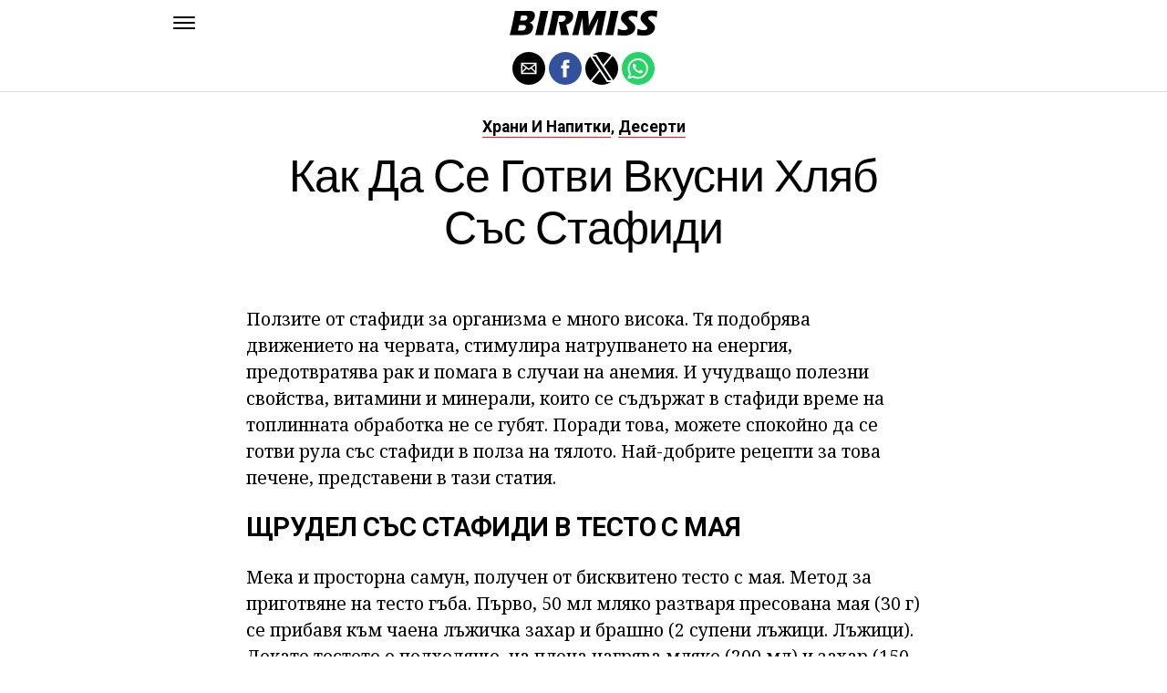

--- FILE ---
content_type: text/html; charset=UTF-8
request_url: https://bg.birmiss.com/%D0%BA%D0%B0%D0%BA-%D0%B4%D0%B0-%D1%81%D0%B5-%D0%B3%D0%BE%D1%82%D0%B2%D0%B8-%D0%B2%D0%BA%D1%83%D1%81%D0%BD%D0%B8-%D1%85%D0%BB%D1%8F%D0%B1-%D1%81%D1%8A%D1%81-%D1%81%D1%82%D0%B0%D1%84%D0%B8%D0%B4%D0%B8/
body_size: 13089
content:
<!DOCTYPE html>
<html ⚡ lang="en-US">
<head>
	<meta charset="UTF-8" >
	<meta name="viewport" id="viewport" content="width=device-width, initial-scale=1.0, maximum-scale=1.0, minimum-scale=1.0, user-scalable=no" />
	<link rel="canonical" href="https://bg.birmiss.com/%D0%BA%D0%B0%D0%BA-%D0%B4%D0%B0-%D1%81%D0%B5-%D0%B3%D0%BE%D1%82%D0%B2%D0%B8-%D0%B2%D0%BA%D1%83%D1%81%D0%BD%D0%B8-%D1%85%D0%BB%D1%8F%D0%B1-%D1%81%D1%8A%D1%81-%D1%81%D1%82%D0%B0%D1%84%D0%B8%D0%B4%D0%B8/">
	<link rel="shortcut icon" href="https://bg.birmiss.com/wp-content/themes/jawn/images/favicon.ico">
	<script async custom-element="amp-social-share" src="https://cdn.ampproject.org/v0/amp-social-share-0.1.js" ></script>
	<script async custom-element="amp-sidebar" src="https://cdn.ampproject.org/v0/amp-sidebar-0.1.js" ></script>

<link href="https://fonts.googleapis.com/css2?family=Anton&family=Noto+Serif:wght@400;700&family=Roboto:wght@400;700&family=Roboto+Condensed:wght@700&subset=arabic,latin,latin-ext,cyrillic,cyrillic-ext,greek-ext,greek,vietnamese&display=swap" rel="stylesheet">


	<title>Как да се готви вкусни хляб със стафиди</title>
	<script type='text/javascript' src="https://cdn.ampproject.org/v0.js" async></script>
	<style amp-boilerplate>body{-webkit-animation:-amp-start 8s steps(1,end) 0s 1 normal both;-moz-animation:-amp-start 8s steps(1,end) 0s 1 normal both;-ms-animation:-amp-start 8s steps(1,end) 0s 1 normal both;animation:-amp-start 8s steps(1,end) 0s 1 normal both}@-webkit-keyframes -amp-start{from{visibility:hidden}to{visibility:visible}}@-moz-keyframes -amp-start{from{visibility:hidden}to{visibility:visible}}@-ms-keyframes -amp-start{from{visibility:hidden}to{visibility:visible}}@-o-keyframes -amp-start{from{visibility:hidden}to{visibility:visible}}@keyframes -amp-start{from{visibility:hidden}to{visibility:visible}}</style>
	<noscript>
		<style amp-boilerplate>body{-webkit-animation:none;-moz-animation:none;-ms-animation:none;animation:none}</style>
	</noscript>
	<style amp-custom>
		html, body, div, span, applet, object, iframe,
		h1, h2, h3, h4, h5, h6, p, blockquote, pre,
		a, abbr, acronym, address, big, cite, code,
		del, dfn, em, img, ins, kbd, q, s, samp,
		small, strike, strong, sub, sup, tt, var,
		b, u, i, center,
		dl, dt, dd, ol, ul, li,
		fieldset, form, label, legend,
		table, caption, tbody, tfoot, thead, tr, th, td,
		article, aside, canvas, details, embed,
		figure, figcaption, footer, header, hgroup,
		menu, nav, output, ruby, section, summary,
		time, mark, audio, video {
		margin: 0;
		padding: 0;
		border: 0;
		font-size: 100%;
		vertical-align: baseline;
		}
		/* HTML5 display-role reset for older browsers */
		article, aside, details, figcaption, figure,
		footer, header, hgroup, menu, nav, section {
		display: block;
		}
		ol, ul {
		list-style: none;
		}
		blockquote, q {
		quotes: none;
		}
		blockquote:before, blockquote:after,
		q:before, q:after {
		content: '';
		content: none;
		}
		table {
		border-collapse: collapse;
		border-spacing: 0;
		}
		html {
		overflow-x: hidden;
		}
		body {
		color: #000;
		font-size: 1rem;
		-webkit-font-smoothing: antialiased;
		font-weight: 400;
		line-height: 100%;
		margin: 0px auto;
		padding: 0px;
		}
		h1, h2, h3, h4, h5, h6, h1 a, h2 a, h3 a, h4 a, h5 a, h6 a {
		-webkit-backface-visibility: hidden;
		color: #000;
		}
		img {
		max-width: 100%;
		height: auto;
		-webkit-backface-visibility: hidden;
		}
		iframe,
		embed,
		object,
		video {
		max-width: 100%;
		}
		a, a:visited {
		opacity: 1;
		text-decoration: none;
		-webkit-transition: color .25s, background .25s, opacity .25s;
		-moz-transition: color .25s, background .25s, opacity .25s;
		-ms-transition: color .25s, background .25s, opacity .25s;
		-o-transition: color .25s, background .25s, opacity .25s;
		transition: color .25s, background .25s, opacity .25s;
		}
		a:hover {
		text-decoration: none;
		}
		a:active,
		a:focus {
		outline: none;
		}
		#mvp-side-wrap a {
		color: #000;
		font-weight: 700;
		}
		#mvp-site,
		#mvp-site-wall {
		overflow: hidden;
		width: 100%;
		}
		#mvp-site-main {
		width: 100%;
		}
		#mvp-site-main {
		-webkit-backface-visibility: hidden;
		backface-visibility: hidden;
		margin-top: 0;
		z-index: 9999;
		}
		.home #mvp-site-main {
		transition: margin-top .7s;
		}
		.relative {
		position: relative;
		}
		.w100 {
		width: 100%;
		}
		.right, .alignright {
		float: right;
		}
		.alignright {
		margin: 20px 0 20px 20px;
		}
		.left, .alignleft {
		float: left;
		}
		.alignleft {
		margin: 20px 20px 20px 0;
		}
		.aligncenter {
		display: block;
		margin: 0 auto;
		}
		.mvp-mob-img {
		display: none;
		}
		#mvp-fly-wrap,
		#mvp-search-wrap {
		-webkit-transition: -webkit-transform 0.25s ease;
		-moz-transition: -moz-transform 0.25s ease;
		-ms-transition: -ms-transform 0.25s ease;
		-o-transition: -o-transform 0.25s ease;
		transition: transform 0.25s ease;
		}
		#mvp-main-head-wrap {
		position: fixed;
		top: 0;
		left: 0;
		width: 100%;
		z-index: 999;
		}
		#mvp-main-nav-wrap,
		#mvp-main-nav-top-wrap {
		width: 100%;
		}
		.mvp-main-box {
		margin: 0 auto;
		max-width: 900px;
		height: 100%;
		}
		h1.mvp-logo-title,
		h2.mvp-logo-title {
		display: block;
		font-size: 0px;
		}
		.mvp-nav-logo-small,
		.mvp-nav-small .mvp-nav-logo-reg {
		display: none;
		}
		.mvp-nav-small .mvp-nav-logo-small {
		display: inline;
		}
		#mvp-main-nav-bot {
		-webkit-backface-visibility: hidden;
		backface-visibility: hidden;
		width: 100%;
		height: 50px;
		z-index: 9000;
		}
		#mvp-main-nav-bot-cont {
		-webkit-backface-visibility: hidden;
		backface-visibility: hidden;
		width: 100%;
		height: 50px;
		}
		.mvp-nav-small .mvp-nav-top-wrap,
		.mvp-nav-small .mvp-nav-top-mid {
		height: 30px;
		}
		.mvp-nav-small .mvp-nav-top-mid img {
		height: 100%;
		}
		#mvp-nav-bot-wrap,
		.mvp-nav-bot-cont {
		width: 100%;
		}
		.mvp-nav-bot-right-out {
		margin-right: -50px;
		width: 100%;
		}
		.mvp-nav-bot-right-in {
		margin-right: 50px;
		}
		.mvp-nav-bot-left-out {
		float: right;
		margin-left: -50px;
		width: 100%;
		}
		.mvp-nav-bot-left-in {
		margin-left: 50px;
		}
		.mvp-nav-bot-left,
		.mvp-nav-bot-right {
		width: 50px;
		height: 50px;
		}
		.mvp-fixed-post {
		text-align: left;
		}
		.mvp-fixed-post img {
		float: left;
		margin-left: 0;
		}
		#mvp-main-nav-small,
		#mvp-nav-small-wrap,
		#mvp-main-nav-small-cont,
		.mvp-nav-small-cont {
		width: 100%;
		}
		#mvp-main-nav-small {
		-webkit-backface-visibility: hidden;
		backface-visibility: hidden;
		overflow: hidden;
		height: 50px;
		z-index: 99999;
		}
		#mvp-main-nav-small:hover {
		overflow: visible;
		}
		.mvp-nav-small-cont {
		display: grid;
		grid-column-gap: 20px;
		grid-template-columns: 24px auto;
		height: 50px;
		}
		#mvp-nav-small-left {
		margin: 18px 0;
		width: 24px;
		height: 14px;
		}
		#mvp-main-nav-small .mvp-nav-menu ul {
		text-align: left;
		}
		#mvp-main-nav-small .mvp-drop-nav-title {
		margin: 0;
		overflow: hidden;
		max-width: 680px;
		height: 0;
		}
		.mvp-nav-small-fixed .mvp-drop-nav-title {
		-webkit-backface-visibility: hidden;
		backface-visibility: hidden;
		display: inline;
		-webkit-transform: translate3d(0,-70px,0);
		-moz-transform: translate3d(0,-70px,0);
		-ms-transform: translate3d(0,-70px,0);
		-o-transform: translate3d(0,-70px,0);
		transform: translate3d(0,-70px,0);
		}
		.mvp-nav-small-post {
		margin: 10px 0;
		height: 30px;
		-webkit-transform: translate3d(0,0,0);
		-moz-transform: translate3d(0,0,0);
		-ms-transform: translate3d(0,0,0);
		-o-transform: translate3d(0,0,0);
		transform: translate3d(0,0,0);
		}
		.mvp-nav-small-mid {
		margin-right: 44px;
		text-align: center;
		}
		.mvp-nav-small-mid-right {
		max-width: 780px;
		}
		#mvp-main-nav-small .mvp-nav-menu {
		overflow: hidden;
		}
		#mvp-main-nav-small .mvp-nav-menu:hover {
		overflow: visible;
		}
		.mvp-nav-small-logo {
		display: inline-block;
		line-height: 0;
		margin: 10px 0;
		height: 30px;
		max-width: 200px;
		}
		#mvp-nav-small-right {
		margin-left: 20px;
		width: 30px;
		height: 50px;
		}
		.mvp-nav-small-post-tog {
		display: inline;
		overflow: hidden;
		height: auto;
		}
		#mvp-fly-wrap {
		position: relative;
		width: 370px;
		height: 100%;
		z-index: 999999;
		}
		.mvp-fly-but-wrap {
		cursor: pointer;
		width: 24px;
		height: 14px;
		}
		#mvp-fly-wrap .mvp-fly-but-wrap {
		margin: 15px 0;
		}
		.mvp-nav-top-left .mvp-fly-but-wrap {
		display: none;
		margin-top: -10px;
		opacity: 0;
		position: absolute;
		top: 50%;
		left: 0;
		height: 20px;
		}
		.mvp-nav-bot-left {
		margin: 15px 0;
		height: 20px;
		}
		.mvp-search-but-wrap {
		position: absolute;
		top: 60px;
		right: 80px;
		width: 60px;
		height: 60px;
		}
		.mvp-fly-but-wrap span {
		-webkit-border-radius: 2px;
		-moz-border-radius: 2px;
		-ms-border-radius: 2px;
		-o-border-radius: 2px;
		border-radius: 2px;
		display: block;
		position: absolute;
		left: 0;
		height: 2px;
		}
		.mvp-nav-top-left .mvp-fly-but-wrap {
		opacity: 1;
		}
		.mvp-fly-but-wrap span:nth-child(1) {
		top: 0;
		width: 24px;
		}
		.mvp-fly-but-wrap span:nth-child(2),
		.mvp-fly-but-wrap span:nth-child(3) {
		top: 12px;
		width: 24px;
		}
		.mvp-fly-but-wrap span:nth-child(4) {
		top: 6px;
		width: 24px;
		}
		#mvp-fly-menu-top .mvp-fly-but-wrap span:nth-child(1),
		#mvp-fly-menu-top .mvp-fly-but-wrap span:nth-child(4) {
		top: .5px;
		left: 50%;
		width: 0%;
		}
		#mvp-fly-menu-top .mvp-fly-but-wrap span:nth-child(2) {
		-webkit-transform: rotate(45deg);
		-moz-transform: rotate(45deg);
		-ms-transform: rotate(45deg);
		-o-transform: rotate(45deg);
		transform: rotate(45deg);
		width: 30px;
		}
		#mvp-fly-menu-top .mvp-fly-but-wrap span:nth-child(3) {
		-webkit-transform: rotate(-45deg);
		-moz-transform: rotate(-45deg);
		-ms-transform: rotate(-45deg);
		-o-transform: rotate(-45deg);
		transform: rotate(-45deg);
		width: 30px;
		}
		#mvp-fly-menu-top {
		width: 100%;
		height: 50px;
		}
		.mvp-fly-top-out {
		margin-right: -100px;
		left: 50px;
		width: 100%;
		}
		.mvp-fly-top-in {
		margin-right: 100px;
		}
		.mvp-fly-but-menu {
		float: right;
		position: relative;
		}
		#mvp-fly-wrap .mvp-fly-but-menu {
		margin: 15px;
		}
		#mvp-fly-menu-wrap {
		overflow: hidden;
		width: 100%;
		}
		nav.mvp-fly-nav-menu {
		margin: 0 5.40540540541% 0; /* 20px / 370px */
		overflow: hidden;
		position: absolute;
		width: 89.1891891892%; /* 330px / 370px */
		}
		nav.mvp-fly-nav-menu ul {
		float: left;
		position: relative;
		width: 100%;
		}
		nav.mvp-fly-nav-menu ul div.mvp-mega-dropdown {
		display: none;
		}
		nav.mvp-fly-nav-menu ul li {
		border-top: 1px solid rgba(255,255,255,.1);
		cursor: pointer;
		float: left;
		position: relative;
		width: 100%;
		-webkit-tap-highlight-color: rgba(0,0,0,0);
		}
		nav.mvp-fly-nav-menu ul li:first-child {
		border-top: none;
		}
		nav.mvp-fly-nav-menu ul li ul li:first-child {
		margin-top: 0;
		}
		nav.mvp-fly-nav-menu ul li a {
		color: #fff;
		display: inline-block;
		float: left;
		font-size: 20px;
		line-height: 1;
		padding: 14px 0;
		text-transform: uppercase;
		}
		nav.mvp-fly-nav-menu ul li ul.sub-menu {
		display: none;
		}
		.mvp-fly-fade {
		background: #000;
		cursor: pointer;
		opacity: 0;
		width: 100%;
		position: fixed;
		top: 0;
		left: 0;
		z-index: 99999;
		}
		.mvp-fly-fade-trans {
		opacity: .7;
		height: 100%;
		}
		.mvp-fly-shadow {
		box-shadow: 0 0 16px 0 rgba(0,0,0,0.7);
		}
		#mvp-main-body-wrap {
		background: #fff;
		padding-bottom: 60px;
		margin-top: 101px;
		width: 100%;
		}
		#mvp-home-widget-wrap,
		.mvp-widget-home {
		width: 100%;
		}
		#mvp-article-wrap,
		#mvp-article-cont {
		width: 100%;
		}
		#mvp-article-wrap {
		float: left;
		position: relative;
		}
		#mvp-post-main {
		margin: 30px 0;
		width: 100%;
		}
		.page #mvp-post-main {
		margin-bottom: 0;
		}
		#mvp-post-head {
		display: grid;
		margin: 0 auto 30px;
		max-width: 740px;
		text-align: center;
		}
		h3.mvp-post-cat {
		margin-bottom: 10px;
		text-align: center;
		width: 100%;
		}
		span.mvp-post-cat {
		color: #000;
		display: inline-block;
		font-size: 1.1rem;
		line-height: 1;
		padding: 0 0 2px;;
		text-transform: uppercase;
		}
		h1.mvp-post-title {
		color: #000;
		font-size: 3.1rem;
		letter-spacing: -.02em;
		line-height: 1.15;
		width: 100%;
		}
		#mvp-post-content h1.mvp-post-title {
		font-size: 2.9rem;
		margin-right: 0;
		width: 100%;
		}
		span.mvp-post-excerpt {
		color: #555;
		font-size: 1.2rem;
		line-height: 1.55;
		margin-top: 15px;
		width: 100%;
		}
		.mvp-author-info-wrap,
		ul.mvp-author-info-list {
		width: 100%;
		}
		.mvp-post-info-wrap {
		display: grid;
		align-items: center;
		grid-column-gap: 14px;
		grid-template-columns: 46px auto;
		justify-content: center;
		margin: 20px 0 0;
		width: 100%;
		}
		.mvp-post-info-wrap2 {
		justify-content: start;
		margin: 0;
		}
		.mvp-author-thumb {
		border: 3px solid #eee;
		-webkit-border-radius: 50%;
		-moz-border-radius: 50%;
		-ms-border-radius: 50%;
		-o-border-radius: 50%;
		border-radius: 50%;
		overflow: hidden;
		width: 46px;
		height: 46px;
		}
		.mvp-author-info-wrap,
		.mvp-author-name-wrap,
		.mvp-author-name-wrap p,
		.mvp-author-name,
		.mvp-post-date-wrap,
		.mvp-post-date-wrap p {
		display: inline-block;
		float: left;
		}
		.mvp-author-info-wrap {
		color: #555;
		font-size: 1rem;
		line-height: 1;
		}
		.mvp-author-name-wrap,
		.mvp-author-name-wrap p,
		.mvp-post-date-wrap p {
		margin: 0 5px 0 0;
		}
		.mvp-author-name-wrap a {
		color: #000;
		font-weight: 700;
		}
		#mvp-post-content {
		width: 100%;
		}
		#mvp-post-feat-img {
		line-height: 0;
		text-align: center;
		width: 100%;
		}
		.mvp-post-feat-text-main {
		margin: 0 auto;
		max-width: 1200px;
		}
		.mvp-post-feat-text {
		width: 37%;
		}
		.mvp-post-feat-text span.mvp-post-excerpt {
		color: #fff;
		font-size: 1.1rem;
		margin-top: 10px;
		}
		.mvp-post-img-hide {
		display: none;
		}
		span.mvp-post-img-cap {
		background: #fff;
		color: #888;
		float: right;
		font-size: .85rem;
		line-height: 1;
		padding: 8px 20px 0;
		text-align: right;
		width: calc(100% - 40px);
		}
		#mvp-content-wrap,
		#mvp-content-body,
		#mvp-content-main,
		#mvp-content-body-top,
		.mvp-post-add-body {
		width: 100%;
		}
		#mvp-content-wrap {
		margin: 30px 0;
		}
		#mvp-content-main {
		line-height: 1.55;
		}
		#mvp-content-main p {
		color: #000;
		display: block;
		font-size: 1.2rem;
		line-height: 1.55;
		margin: 0 auto 20px;
		max-width: 740px;
		}
		#mvp-content-main p a {
		color: #000;
		}
		#mvp-content-bot {
		float: left;
		margin: 20px 0 0;
		width: 100%;
		}
		.mvp-post-bot-wrap {
		width: 100%;
		}
		.mvp-post-bot {
		margin: 0 auto;
		max-width: 740px;
		}
		.mvp-post-tags {
		color: #999;
		float: left;
		font-size: 1.1rem;
		line-height: 1;
		width: 100%;
		}
		.mvp-post-tags a,
		.mvp-post-tags a:visited {
		color: #999;
		display: inline-block;
		margin: 0 0 5px;
		position: relative;
		}
		.mvp-post-tags a:hover {
		color: #333;
		}
		.mvp-post-tags-header {
		color: #333;
		float: left;
		font-weight: 700;
		margin-right: 5px;
		}
		#mvp-comments-button {
		margin-top: 60px;
		text-align: center;
		width: 100%;
		}
		.mvp-disqus-comm-wrap {
		display: none;
		float: left;
		width: 100%;
		}
		#mvp-comments-button a,
		#mvp-comments-button span.mvp-comment-but-text {
		background: #000;
		color: #fff;
		cursor: pointer;
		display: inline-block;
		font-size: 14px;
		line-height: 100%;
		padding: 15px 0;
		width: 100%;
		}
		#mvp-comments-button span.mvp-comment-but-text i {
		margin: 0 5px 0 0;
		}
		#mvp-comments-button span.mvp-comment-but-text:hover {
		background: #222;
		}
		.posts-nav-link {
		display: none;
		}
		h4.mvp-post-header {
		float: left;
		margin: 0 0 15px;
		position: relative;
		width: 100%;
		}
		span.mvp-post-header {
		color: #222;
		display: inline-block;
		font-size: 1.2rem;
		line-height: 1;
		position: relative;
		z-index: 1;
		}
		#mvp-post-more-wrap,
		ul.mvp-post-more-list {
		width: 100%;
		}
		ul.mvp-post-more-list {
		display: grid;
		grid-template-columns: auto auto auto;
		grid-gap: 30px 20px;
		justify-content: center;
		}
		ul.mvp-post-more-list li {
		overflow: hidden;
		}
		.mvp-post-more-img {
		line-height: 0;
		margin-bottom: 10px;
		width: 100%;
		}
		.mvp-post-more-text {
		width: 100%;
		}
		.mvp-post-more-text p {
		color: #000;
		float: left;
		font-size: 1.1rem;
		font-weight: 700;
		letter-spacing: -.02em;
		line-height: 1.2;
		width: 100%;
		}
		h3.mvp-cat-bub {
		float: left;
		font-size: .7rem;
		margin: 5px 0 0;
		width: 100%;
		}
		span.mvp-cat-bub {
		color: #888;
		display: inline-block;
		font-size: .7rem;
		font-weight: 400;
		letter-spacing: .1em;
		padding: 0 0 1px;
		line-height: 1;
		text-transform: uppercase;
		}
		#mvp-soc-mob-wrap {
		background: #fff;
		border-bottom: 1px solid #ddd;
		padding: 7px 0;
		width: 100%;
		height: 36px;
		}
		amp-social-share.rounded {
		border-radius: 50%;
		background-size: 80%;
		}
		.mvp-soc-mob-cont {
		text-align: center;
		width: 100%;
		}
		#mvp-content-main ul {
		list-style: disc outside;
		margin: 10px 0;
		}
		#mvp-content-main ol {
		list-style: decimal outside;
		margin: 10px 0;
		}
		#mvp-content-main ul li,
		#mvp-content-main ol li {
		font-size: 1.125rem;
		line-height: 1.55;
		margin-left: 50px;
		}
		#mvp-content-main h1,
		#mvp-content-main h2,
		#mvp-content-main h3,
		#mvp-content-main h4,
		#mvp-content-main h5,
		#mvp-content-main h6 {
		font-weight: 700;
		letter-spacing: -.02em;
		line-height: 1.4;
		margin: 10px 0;
		overflow: hidden;
		text-transform: none;
		width: 100%;
		}
		#mvp-content-main h1,
		.mvp-post-add-main hi {
		font-size: 2rem;
		}
		#mvp-content-main h2,
		.mvp-post-add-main h2 {
		font-size: 1.8rem;
		}
		#mvp-content-main h3,
		.mvp-post-add-main h3 {
		font-size: 1.6rem;
		}
		#mvp-content-main h4,
		.mvp-post-add-main h4 {
		font-size: 1.4rem;
		}
		#mvp-content-main h5,
		.mvp-post-add-main h5 {
		font-size: 1.2rem;
		}
		#mvp-content-main h6,
		.mvp-post-add-main h6 {
		font-size: 1rem;
		}
		#mvp-content-main blockquote {
		float: left;
		margin: 20px;
		width: calc(40% - 40px);
		}
		#mvp-content-main blockquote p {
		color: #000;
		font-size: 2.3rem;
		line-height: 1.05;
		margin: 0;
		padding: 0;
		}
		#mvp-content-main blockquote p cite {
		color: #555;
		display: inline-block;
		font-size: 1rem;
		font-weight: 400;
		}
		#mvp-content-main dt,
		.mvp-post-add-main dt {
		font-weight: bold;
		margin: 5px 0;
		}
		#mvp-content-main dd,
		.mvp-post-add-main dd {
		line-height: 1.5;
		margin-left: 20px;
		}
		#mvp-content-main abbr,
		#mvp-content-main acronym,
		.mvp-post-add-main abbr,
		.mvp-post-add-main acronym {
		font-weight: bold;
		text-transform: uppercase;
		}
		#mvp-content-main code,
		.mvp-post-add-main code {
		font-size: 1.1rem;
		}
		#mvp-content-main sub,
		.mvp-post-add-main sub {
		font-size: smaller;
		vertical-align: sub;
		}
		#mvp-content-main sup,
		.mvp-post-add-main sup {
		font-size: smaller;
		vertical-align: super;
		}
		#mvp-content-main table,
		.mvp-post-add-main table {
		font-size: .9rem;
		width: 100%;
		}
		#mvp-content-main thead,
		.mvp-post-add-main thead {
		background: #ccc;
		}
		#mvp-content-main tbody tr,
		.mvp-post-add-main tbody tr {
		background: #eee;
		}
		#mvp-content-main tbody tr:nth-child(2n+2),
		.mvp-post-add-main tbody tr:nth-child(2n+2) {
		background: none;
		}
		#mvp-content-main td,
		#mvp-content-main th,
		.mvp-post-add-main td,
		.mvp-post-add-main th {
		padding: 5px 1.5%;
		}
		#mvp-content-main tr.odd,
		.mvp-post-add-main tr.odd {
		background: #eee;
		}
		.wp-caption,
		#mvp-content-main p.wp-caption-text,
		.gallery-caption,
		.mvp-post-add-main p.wp-caption-text {
		color: #777;
		font-size: .8rem;
		margin-top: 5px;
		margin-bottom: 30px;
		max-width: 100%;
		text-align: left;
		}
		.screen-reader-text {
		clip: rect(1px, 1px, 1px, 1px);
		position: absolute;
		height: 1px;
		width: 1px;
		overflow: hidden;
		}
		.screen-reader-text:focus {
		background-color: #f1f1f1;
		border-radius: 3px;
		box-shadow: 0 0 2px 2px rgba(0, 0, 0, 0.6);
		clip: auto;
		color: #21759b;
		display: block;
		font-size: 14px;
		font-size: 0.875rem;
		font-weight: bold;
		height: auto;
		left: 5px;
		line-height: normal;
		padding: 15px 23px 14px;
		text-decoration: none;
		top: 5px;
		width: auto;
		z-index: 100000; /* Above WP toolbar. */
		}
		#mvp-content-main ul,
		#mvp-content-main ol,
		#mvp-content-main h1,
		#mvp-content-main h2,
		#mvp-content-main h3,
		#mvp-content-main h4,
		#mvp-content-main h5,
		#mvp-content-main h6 {
		margin: 0 auto 20px;
		max-width: 740px;
		}
		.sticky {
		font-weight: 700;
		}
		.posts-nav-link {
		display: none;
		}
		.mvp-org-wrap {
		display: none;
		}
		.theiaPostSlider_nav {
		float: left;
		width: 100%;
		}
		.post-password-form label {
		font-size: 1rem;
		font-weight: 700;
		}
		.post-password-form p {
		font-size: 1rem;
		}
		.post-password-form {
		float: left;
		margin: 100px 0;
		text-align: center;
		width: 100%;
		}
		.post-password-form input {
		background: #888;
		border: none;
		color: #fff;
		cursor: pointer;
		font-size: 12px;
		font-weight: 700;
		line-height: 1;
		padding: 5px 10px;
		text-transform: uppercase;
		}
		.post-password-form label input {
		background: #fff;
		border: 1px solid #ddd;
		color: #000;
		margin: 0 10px;
		}
		h1.mvp-page-head {
		float: left;
		margin: 10px 0 30px;
		width: 100%;
		}
		span.mvp-page-head {
		color: #000;
		float: left;
		font-size: 1.6rem;
		font-weight: 700;
		letter-spacing: -.02em;
		line-height: 1;
		text-align: center;
		text-transform: uppercase;
		width: 100%;
		}
		#mvp-foot-bot,
		#mvp-foot-copy {
		width: 100%;
		}
		#mvp-foot-wrap {
		background: #111;
		width: 100%;
		}
		#mvp-foot-bot {
		background: #000;
		padding: 20px 0;
		}
		#mvp-foot-copy {
		text-align: center;
		width: 100%;
		}
		#mvp-foot-copy p {
		color: #777;
		font-size: .9rem;
		font-weight: 400;
		line-height: 1.4;
		}
		#mvp-foot-copy a:hover {
		color: #fff;
		}
		@media screen and (max-width: 940px) and (min-width: 480px) {
		.mvp-main-box {
		display: grid;
		grid-template-columns: 100%;
		padding: 0 20px;
		max-width: none;
		}
		}
		@media screen and (max-width: 767px) and (min-width: 660px) {
		h1.mvp-post-title {
		margin: 0;
		width: 100%;
		}
		ul.mvp-post-more-list {
		display: grid;
		grid-template-columns: auto auto;
		grid-gap: 30px 20px;
		justify-content: center;
		}
		#mvp-content-main blockquote {
		margin: 20px 20px 20px 0;
		width: calc(40% - 20px);
		}
		#mvp-content-main blockquote p {
		font-size: 1.9rem;
		}
		}
		@media screen and (max-width: 659px) and (min-width: 600px) {
		h1.mvp-post-title {
		font-size: 3rem;
		margin: 0;
		width: 100%;
		}
		ul.mvp-post-more-list {
		display: grid;
		grid-template-columns: auto auto;
		grid-gap: 30px 20px;
		justify-content: center;
		}
		#mvp-content-main blockquote {
		margin: 20px 20px 20px 0;
		width: calc(40% - 20px);
		}
		#mvp-content-main blockquote p {
		font-size: 1.7rem;
		}
		}
		@media screen and (max-width: 599px) and (min-width: 480px) {
		h1.mvp-post-title {
		font-size: 2.5rem;
		margin: 0;
		width: 100%;
		}
		ul.mvp-post-more-list {
		display: grid;
		grid-template-columns: auto auto;
		grid-gap: 30px 20px;
		justify-content: center;
		}
		.mvp-post-more-text p {
		font-size: 1rem;
		}
		#mvp-content-main blockquote {
		margin: 20px 20px 20px 0;
		width: calc(40% - 20px);
		}
		#mvp-content-main blockquote p {
		font-size: 1.4rem;
		}
		}
		@media screen and (max-width: 479px) {
		.mvp-main-box {
		display: grid;
		grid-template-columns: 100%;
		padding: 0 15px;
		max-width: none;
		}
		#mvp-main-body-wrap {
		margin-top: 105px;
		}
		amp-sidebar,
		#mvp-fly-wrap {
		width: 100%;
		}
		#mvp-post-head {
		margin: 0 auto 15px;
		}
		span.mvp-post-cat {
		font-size: .9rem;
		}
		h1.mvp-post-title {
		font-size: 2rem;
		margin: 0;
		width: 100%;
		}
		span.mvp-post-excerpt {
		font-size: 1rem;
		}
		.mvp-post-info-wrap {
		margin: 10px 0 0;
		}
		#mvp-content-main p,
		.mvp-post-add-main p {
		font-size: 1rem;
		}
		#mvp-content-main blockquote {
		margin: 15px 15px 15px 0;
		width: calc(40% - 15px);
		}
		#mvp-content-main blockquote p {
		font-size: 1.2rem;
		}
		ul.mvp-post-more-list {
		display: grid;
		grid-template-columns: auto;
		grid-gap: 15px 0;
		justify-content: center;
		}
		ul.mvp-post-more-list li {
		display: grid;
		grid-template-columns: 80px auto;
		grid-column-gap: 15px;
		}
		.mvp-post-more-img {
		margin: 0;
		}
		.mvp-post-more-text p {
		font-size: 1rem;
		}
		.mvp-reg-img {
		display: none;
		}
		.mvp-mob-img {
		display: block;
		}
		}
		a,
		a:visited,
		#mvp-content-main p a:hover,
		.mvp-post-add-main p a:hover {
		color: #ed1c24;
		}
		#mvp-content-main p a,
		.mvp-post-add-main p a {
		box-shadow: inset 0 -1px 0 #ed1c24;
		}
		span.mvp-post-cat {
		border-bottom: 1px solid #ed1c24;
		}
		#mvp-main-nav-small-cont,
		#mvp-fly-wrap {
		background: #ffffff;
		}
		nav.mvp-fly-nav-menu ul li a {
		color: 	#000000;
		}
		.mvp-fly-but-wrap span {
		background: #000000;
		}
		nav.mvp-fly-nav-menu ul li a:hover {
		color: #ed1c24;
		}
		.mvp-fly-but-wrap:hover span {
		background: #ed1c24;
		}
		body,
		span.mvp-post-img-cap,
		.mvp-post-tags,
		span.mvp-post-excerpt,
		span.mvp-post-img-cap,
		.wp-caption,
		#mvp-content-main p.wp-caption-text,
		.gallery-caption,
		.mvp-post-add-main p.wp-caption-text,
		span.mvp-cat-bub {
		font-family: 'Roboto', sans-serif;
		font-weight: 400;
		text-transform: None;
		}
		nav.mvp-fly-nav-menu ul li a {
		font-family: 'Roboto Condensed', sans-serif;
		font-weight: 700;
		text-transform: Uppercase;
		}
		h1.mvp-post-title,
		#mvp-content-main blockquote p {
		font-family: 'Anton', sans-serif;
		font-weight: 400;
		text-transform: Capitalize;
		}
		#mvp-content-main p,
		#mvp-content-main ul li,
		#mvp-content-main ol li {
		font-family: 'Noto Serif', serif;
		font-weight: 400;
		text-transform: None;
		}
		span.mvp-post-cat {
		font-family: 'Roboto', sans-serif;
		font-weight: 700;
		text-transform: Capitalize;
		}
		#mvp-content-main h1,
		#mvp-content-main h2,
		#mvp-content-main h3,
		#mvp-content-main h4,
		#mvp-content-main h5,
		#mvp-content-main h6,
		#mvp-comments-button a,
		#mvp-comments-button span.mvp-comment-but-text {
		font-family: 'Roboto', sans-serif;
		font-weight: 800;
		text-transform: Uppercase;
		}
		span.mvp-post-header {
		font-family: 'Roboto', sans-serif;
		font-weight: 900;
		text-transform: none;
		}
		/* Inline stylesheets */
		:root:not(#_):not(#_):not(#_):not(#_):not(#_) .amp-wp-407f84c{width:1610px}:root:not(#_):not(#_):not(#_):not(#_):not(#_) .amp-wp-82d21b4{width:410px}

		#statcounter{width:1px;height:1px;}
	</style>
	<script async custom-element="amp-ad" src="https://cdn.ampproject.org/v0/amp-ad-0.1.js"></script>

<script async src="//cmp.optad360.io/items/76827302-3844-4497-b2ff-9b108b41852c.min.js"></script>
<script async src="//get.optad360.io/sf/b0382da4-98b5-45d3-a291-5438d6192b71/plugin.min.js"></script>

</head>
<body class="post-template-default single single-post single-format-audio woocommerce-no-js">
	<amp-sidebar id="sidebar" layout="nodisplay" side="left">
		<div id="mvp-fly-wrap">
			<div id="mvp-fly-menu-top" class="left relative">
				<div class="mvp-fly-but-wrap mvp-fly-but-menu ampstart-btn caps m2" on="tap:sidebar.toggle" role="button" tabindex="0">
					<span></span>
					<span></span>
					<span></span>
					<span></span>
				</div>
				<!--mvp-fly-but-wrap-->
			</div>
			<!--mvp-fly-menu-top-->
			<div id="mvp-fly-menu-wrap">
				<nav class="mvp-fly-nav-menu left relative">
					<div class="menu-main-menu-container">
						<ul id="menu-main-menu" class="menu">

	<li class="menu-item menu-item-type-custom menu-item-object-custom">
		<a href="https://bg.birmiss.com/category/%D0%B7%D0%B4%D1%80%D0%B0%D0%B2%D0%B5/">Здраве</a>
	</li>
	<li class="menu-item menu-item-type-custom menu-item-object-custom">
		<a href="https://bg.birmiss.com/category/%D0%BD%D0%B5%D0%BF%D1%80%D0%B5%D1%82%D0%B5%D0%BD%D1%86%D0%B8%D0%BE%D0%B7%D0%BD%D0%BE%D1%81%D1%82/">Непретенциозност</a>
	</li>
	<li class="menu-item menu-item-type-custom menu-item-object-custom">
		<a href="https://bg.birmiss.com/category/%D1%85%D1%80%D0%B0%D0%BD%D0%B8-%D0%B8-%D0%BD%D0%B0%D0%BF%D0%B8%D1%82%D0%BA%D0%B8/">Храни и напитки</a>
	</li>
	<li class="menu-item menu-item-type-custom menu-item-object-custom">
		<a href="https://bg.birmiss.com/category/%D0%BE%D0%B1%D1%80%D0%B0%D0%B7%D1%83%D0%B2%D0%B0%D0%BD%D0%B5/">Образуване</a>
	</li>
	<li class="menu-item menu-item-type-custom menu-item-object-custom">
		<a href="https://bg.birmiss.com/category/%D0%B8%D0%B7%D0%BA%D1%83%D1%81%D1%82%D0%B2%D0%B0-%D0%B8-%D1%80%D0%B0%D0%B7%D0%B2%D0%BB%D0%B5%D1%87%D0%B5%D0%BD%D0%B8%D1%8F/">Изкуства и развлечения</a>
	</li>
	<li class="menu-item menu-item-type-custom menu-item-object-custom">
		<a href="https://bg.birmiss.com/category/%D0%BD%D0%BE%D0%B2%D0%B8%D0%BD%D0%B8-%D0%B8-%D0%BE%D0%B1%D1%89%D0%B5%D1%81%D1%82%D0%B2%D0%BE/">Новини и общество</a>
	</li>
	<li class="menu-item menu-item-type-custom menu-item-object-custom">
		<a href="https://bg.birmiss.com/category/%D0%BF%D1%8A%D1%82%D1%83%D0%B2%D0%B0%D0%BD%D0%B5/">Пътуване</a>
	</li>
	<li class="menu-item menu-item-type-custom menu-item-object-custom">
		<a href="https://bg.birmiss.com/category/%D0%B4%D0%BE%D0%BC-%D0%B8-%D1%81%D0%B5%D0%BC%D0%B5%D0%B9%D1%81%D1%82%D0%B2%D0%BE/">Дом и семейство</a>
	</li>
	<li class="menu-item menu-item-type-custom menu-item-object-custom">
		<a href="https://bg.birmiss.com/category/%D0%BA%D0%BE%D0%BC%D0%BF%D1%8E%D1%82%D1%80%D0%B8/">Компютри</a>
	</li>
	<li class="menu-item menu-item-type-custom menu-item-object-custom">
		<a href="https://bg.birmiss.com/category/%D0%BA%D1%80%D0%B0%D1%81%D0%BE%D1%82%D0%B0/">Красота</a>
	</li>
	<li class="menu-item menu-item-type-custom menu-item-object-custom">
		<a href="https://bg.birmiss.com/category/%D1%81%D0%BF%D0%BE%D1%80%D1%82-%D0%B8-%D1%84%D0%B8%D1%82%D0%BD%D0%B5%D1%81/">Спорт и фитнес</a>
	</li>
	<li class="menu-item menu-item-type-custom menu-item-object-custom">
		<a href="https://bg.birmiss.com/category/%D0%B1%D0%B8%D0%B7%D0%BD%D0%B5%D1%81/">Бизнес</a>
	</li>
	<li class="menu-item menu-item-type-custom menu-item-object-custom">
		<a href="https://bg.birmiss.com/category/%D0%B0%D0%B2%D1%82%D0%BE%D0%BC%D0%BE%D0%B1%D0%B8%D0%BB%D0%B8/">Автомобили</a>
	</li>
	<li class="menu-item menu-item-type-custom menu-item-object-custom">
		<a href="https://bg.birmiss.com/category/%D0%B8%D0%BD%D1%82%D0%B5%D0%BB%D0%B5%D0%BA%D1%82%D1%83%D0%B0%D0%BB%D0%BD%D0%BE%D1%82%D0%BE-%D1%80%D0%B0%D0%B7%D0%B2%D0%B8%D1%82%D0%B8%D0%B5/">Интелектуалното развитие</a>
	</li>
	<li class="menu-item menu-item-type-custom menu-item-object-custom">
		<a href="https://bg.birmiss.com/category/%D1%85%D0%BE%D0%B1%D0%B8/">Хоби</a>
	</li>
	<li class="menu-item menu-item-type-custom menu-item-object-custom">
		<a href="https://bg.birmiss.com/category/%D0%B7%D0%B0%D0%BA%D0%BE%D0%BD/">Закон</a>
	</li>
	<li class="menu-item menu-item-type-custom menu-item-object-custom">
		<a href="https://bg.birmiss.com/category/%D0%BD%D0%B0-%D1%82%D0%B5%D1%85%D0%BD%D0%BE%D0%BB%D0%BE%D0%B3%D0%B8%D0%B8%D1%82%D0%B5/">На технологиите</a>
	</li>
	<li class="menu-item menu-item-type-custom menu-item-object-custom">
		<a href="https://bg.birmiss.com/category/%D0%BC%D0%BE%D0%B4%D0%B0/">Мода</a>
	</li>
	<li class="menu-item menu-item-type-custom menu-item-object-custom">
		<a href="https://bg.birmiss.com/category/%D1%84%D0%B8%D0%BD%D0%B0%D0%BD%D1%81%D0%B8/">Финанси</a>
	</li>
	<li class="menu-item menu-item-type-custom menu-item-object-custom">
		<a href="https://bg.birmiss.com/category/%D0%BE%D1%82%D0%BD%D0%BE%D1%88%D0%B5%D0%BD%D0%B8%D1%8F/">Отношения</a>
	</li>
	<li class="menu-item menu-item-type-custom menu-item-object-custom">
		<a href="https://bg.birmiss.com/category/%D1%81%D0%B0%D0%BC%D0%BE%D1%81%D1%82%D0%BE%D1%8F%D1%82%D0%B5%D0%BB%D0%BD%D0%BE-%D0%BE%D1%82%D0%B3%D0%BB%D0%B5%D0%B6%D0%B4%D0%B0%D0%BD%D0%B5/">Самостоятелно отглеждане</a>
	</li>
	<li class="menu-item menu-item-type-custom menu-item-object-custom">
		<a href="https://bg.birmiss.com/category/%D0%B8%D0%BD%D1%82%D0%B5%D1%80%D0%BD%D0%B5%D1%82/">Интернет</a>
	</li>
						</ul>
					</div>
				</nav>
			</div>
			<!--mvp-fly-menu-wrap-->
		</div>
		<!--mvp-fly-wrap-->
	</amp-sidebar>
	<div id="mvp-site" class="left relative">
		<div id="mvp-site-wall" class="left relative">
			<div id="mvp-site-main" class="left relative">
				<header id="mvp-main-head-wrap">
					<nav id="mvp-main-nav-wrap" class="left relative">
						<div id="mvp-main-nav-small" class="left relative">
							<div id="mvp-main-nav-small-cont" class="left">
								<div class="mvp-main-box">
									<div id="mvp-nav-small-wrap">
										<div class="mvp-nav-small-cont">
											<div id="mvp-nav-small-left">
												<div class="mvp-fly-but-wrap left relative ampstart-btn caps m2" on="tap:sidebar.toggle" role="button" tabindex="0">
													<span></span><span></span><span></span><span></span>
												</div>
												<!--mvp-fly-but-wrap-->
											</div>
											<!--mvp-nav-small-left-->
											<div class="mvp-nav-small-mid">
												<div class="mvp-nav-small-logo">
													<a href="/" >
														<amp-img src="https://bg.birmiss.com/wp-content/themes/jawn/images/logo-b.png" alt="bg.birmiss.com" data-rjs="2" width="175" height="30" layout="fixed"></amp-img>
													</a>
												</div>
												<!--mvp-nav-small-logo-->
											</div>
											<!--mvp-nav-small-mid-->
										</div>
										<!--mvp-nav-small-cont-->
									</div>
									<!--mvp-nav-small-wrap-->
								</div>
								<!--mvp-main-box-->
							</div>
							<!--mvp-main-nav-small-cont-->
						</div>
						<!--mvp-main-nav-small-->
					</nav>
					<!--mvp-main-nav-wrap-->
					<div id="mvp-soc-mob-wrap" class="left relative">
						<div class="mvp-main-box">
							<div class="mvp-soc-mob-cont">
								<amp-social-share class="rounded" type="email" width="36" height="36"></amp-social-share>
								<amp-social-share class="rounded" type="facebook" width="36" height="36" data-param-app_id="1"></amp-social-share>
								<amp-social-share class="rounded" type="twitter" width="36" height="36"></amp-social-share>
								<amp-social-share class="rounded" type="whatsapp" width="36" height="36"></amp-social-share>
							</div>
							<!--mvp-soc-mob-cont-->
						</div>
						<!--mvp-main-box-->
					</div>
					<!--mvp-soc-mob-wrap-->
				</header>
				<!--mvp-main-head-wrap-->
				<div id="mvp-main-body-wrap" class="left relative">






	<article id="mvp-article-wrap">
		<div id="mvp-article-cont" class="left relative">
			<div class="mvp-main-box">
				<div id="mvp-post-main" class="left relative">
					<header id="mvp-post-head">
						<h3 class="mvp-post-cat left relative">
<a class="mvp-post-cat-link" href="https://bg.birmiss.com/category/%D1%85%D1%80%D0%B0%D0%BD%D0%B8-%D0%B8-%D0%BD%D0%B0%D0%BF%D0%B8%D1%82%D0%BA%D0%B8/"><span class="mvp-post-cat">Храни и напитки</span></a>,&nbsp;<a class="mvp-post-cat-link" href="https://bg.birmiss.com/category/%D0%B4%D0%B5%D1%81%D0%B5%D1%80%D1%82%D0%B8/"><span class="mvp-post-cat">Десерти</span></a>						</h3>
						<h1 class="mvp-post-title left entry-title">Как да се готви вкусни хляб със стафиди</h1>
					</header>
					<div id="mvp-post-content" class="left relative">

						<div id="mvp-content-wrap" class="left relative">
							<div id="mvp-content-body" class="left relative">
								<div id="mvp-content-body-top" class="left relative">
									<div id="mvp-content-main" class="left relative">
										<p> Ползите от стафиди за организма е много висока. Тя подобрява движението на червата, стимулира натрупването на енергия, предотвратява рак и помага в случаи на анемия. И учудващо полезни свойства, витамини и минерали, които се съдържат в стафиди време на топлинната обработка не се губят. Поради това, можете спокойно да се готви рула със стафиди в полза на тялото. Най-добрите рецепти за това печене, представени в тази статия. </p>


<h2> Щрудел със стафиди в тесто с мая </h2><p> Мека и просторна самун, получен от бисквитено тесто с мая. Метод за приготвяне на тесто гъба. Първо, 50 мл мляко разтваря пресована мая (30 г) се прибавя към чаена лъжичка захар и брашно (2 супени лъжици. Лъжици). Докато тестото е подходящо, на плоча нагрява мляко (200 мл) и захар (150 д) и масло (125 г). След като захарта се разтвори, се отстранява тенджерата от топлината и се оставя да се охлади. Пресятото брашно (600 г) се ковано 2 яйца, излива охладената мляко със захар и маслото и тесто. Омесва тесто, леко се придържат към ръцете. След смесване, тя отива в топлина в продължение на 1 час. Когато тестото е подходящо, се навива в леглото, поръсени с стафиди и обвивка. </p>
<p><amp-img src=https://images.birmiss.com/image/824cd7f97ee50ee2.jpg alt="щрудел със стафиди в мая" width="700" height="264" layout="intrinsic"></amp-img></p>
<p> Roll стафиди мая тесто се приготвя във фурната за около 50 минути при температура от 165 ° С При поискване, с изключение на стафидите, можете да добавите ядки или нарязани ябълки филийки. </p>
<h2> Delicious руло с ядки и стафиди в тесто с мая </h2><p> Масло ролка получава според тази рецепта, се препоръчва да представи празничната трапеза, така че е мек и ефирен. Пълнежът се използва като стафиди и лешници, но те могат да бъдат заменени, ако е необходимо орехи. </p>
<p><amp-img src=https://images.birmiss.com/image/c5ecad297eea0ee3.jpg alt="щрудел със стафиди в тесто с мая" width="680" height="567" layout="intrinsic"></amp-img></p>
<p> Щрудел с стафиди получен в съответствие със следните стъпки: </p>
<ol><li> Първият е получаване на тесто с мая. За тази мляко (200 мл) се нагрява до температура от 40 ° С, след което се добавя маята (7 г), захар (3 часа. Лъжици) и 50 г брашно. Всички съставки се смесват добре размахване, а след това тестото се изпраща на топло място за 15 минути. </li><li> По това време, 1 яйце, ванилия и обикновена захар (100 г) се смесва в купа и се разбърква. </li><li> Добавянето на сол (Уг ч. Лъжици) и 100 мл от разтопено масло. </li><li> Разглеждано отвара трябва да се добавят към останалите съставки и разбъркайте отново. </li><li> Пресейте 500г брашно и месите тестото парчета на ръка. Топлината ще бъде увеличен тесто за 1.5 часа. </li><li> Промитият и кърпата в obsushenny стафиди бренди се добавя (2 супени лъжици. Лъжици), за да придават специално вкус. </li><li> На масата изложени идва набрашнена тесто. Той натисна и леко отскача длан. След това тестото се покрива с кърпа и се оставя на масата в продължение на 40 минути. </li><li> Отново идва тестото се разточва до дебелина на слоя 7 mm и смазана от горе разтопеното масло. </li><li> На всичко отгоре на слоя положи фъстъци, малко захар, стафиди. Тестото се навива на руло, краищата podgibayutsya отдолу. </li><li> При температура 160 ° С изпечен хляб 45 минути. </li></ol><p> Нарежете и сервирайте ролки се препоръчва само след охлаждане. </p>
<h2> Рецепта Roll с ябълки и стафиди в несъвършена сладкиши </h2><p> Тя може да се използва като закупени или независимо приготвени еклери за получаване на такава ролка. Да се съхранява замразен тестото не трябва да забравяме за предварително размразяване. Щрудел със стафиди трябва да започне да се подготвят за пълнене. За тази стафиди изпръскване вряща вода оставя в топла вода в продължение на 15 минути и след това се суши върху кърпа. След това, стафиди за увеличаване обелени и нарязани ябълки (2 бр.), Сок от 1 лимон, захар (3 супени лъжици. Супени лъжици) и студено масло (2 супени лъжици. Лъжици), нарязани на малки кубчета. </p>
<p><amp-img src=https://images.birmiss.com/image/f88c84997eef0ee4.jpg alt="Руло с ядки и стафиди" width="600" height="600" layout="intrinsic"></amp-img></p>
<p> Полученият пълнеж е изложена на валцувани до 3 мм слой еклери. След това се търкаля тестото сплескани краища и zaschipyvaem podgibayutsya. Топ продукт намазва с масло и поръсена със захар и канела. Това ролки изпечен при 180 ° С в продължение на 40 минути. </p>
<h2> Roll с маково семе и стафиди от безквасен тесто </h2><p> Ако не ви харесва масло торти, търкалят се по следната рецепта Пъф тестото е точно за вас. На първо място се подготвя пълнене. За тази мак (100 г) се вари в мляко (200 мл) към гъста консистенция. След като се охлажда мак, стафиди могат да се добавят (70 д) и захар (100 г). </p>
<p><amp-img src=https://images.birmiss.com/image/bf2cfe497ee00ee1.jpg alt="щрудел със стафиди" width="616" height="462" layout="intrinsic"></amp-img></p>
<p> Щрудел със стафиди, направени от извара Пъф тесто. Първо, една купа се пресява брашното (300 г). След това се запълва с мляко и растително масло (75 мл), захар (50 г), извара (125 д) и хидратирана сода оцет (1 час. Лъжица). Тестото е меко и леко лепкаво. Това валцувани в леглото, и на върха на вече разпределени пълнене. Това ролки печени 40 минути при 175 ° С </p>
<h2> Общи съвети и съвети за готвене </h2><p> Направете продуктите си по-буйни, вкусно и ароматно, за да следвате тези указания: </p>
<ol><li> Щрудел със стафиди, на базата на тесто с мая по-леки, ако преди инсталирането на съда във фурната да се даде да престои в продължение на поне 30 минути. </li><li> Ако искате да се напълват се оказа по-ароматно, накиснете стафиди ракия или ром тесто за 1 час. </li><li> Пълнежът може да бъде добавен към стафиди орехи, лешници, ябълки, макови семена и други сушени плодове. От този вкус на печене полза. </li></ol><p> При изготвяне на ролката винаги се придържа стриктно към рецептата - и като резултат с течение на времето ще бъде в състояние да задоволи цялото семейство е много здравословна и вкусна сладкиши. </p>

									</div>
									<!--mvp-content-main-->
								</div>
								<!--mvp-content-body-top-->
							</div>
							<!--mvp-content-body-->
						</div>
						<!--mvp-content-wrap-->
					</div>
					<!--mvp-post-content-->
				</div>
				<!--mvp-post-main-->
				<div id="mvp-post-more-wrap" class="left relative">
					<h4 class="mvp-post-header">
						<span class="mvp-post-header">Similar articles</span>
					</h4>
					<ul class="mvp-post-more-list left relative">
													<li>
								<div class="mvp-post-more-img left relative">
																	</div>
								<!--mvp-post-more-img-->
								<div class="mvp-post-more-text left relative">
									<a href="https://bg.birmiss.com/%D0%BC%D0%BB%D1%8F%D0%BA%D0%BE-korzhik-%D1%80%D0%B5%D1%86%D0%B5%D0%BF%D1%82%D0%B8-%D0%B1%D0%BE%D0%BD%D0%B1%D0%BE%D0%BD%D0%B8-%D0%BE%D1%82-%D0%B4%D0%B5%D1%82%D1%81%D1%82%D0%B2%D0%BE%D1%82%D0%BE/">
										<p>Мляко Korzhik: рецепти бонбони от детството</p>
										<h3 class="mvp-cat-bub"><span class="mvp-cat-bub">Храни и напитки</span></h3>
									</a>
								</div>
								<!--mvp-post-more-text-->
							</li>
													<li>
								<div class="mvp-post-more-img left relative">
																		<a href="https://bg.birmiss.com/%D0%BA%D0%B0%D1%80%D0%B0%D0%BC%D0%B5%D0%BB%D0%B8%D0%B7%D0%B8%D1%80%D0%B0%D0%BD%D0%B8-%D0%B1%D0%B0%D0%BD%D0%B0%D0%BD%D0%B8-%D1%80%D0%B5%D1%86%D0%B5%D0%BF%D1%82%D0%B0/">
										<amp-img class="mvp-reg-img" src="https://images.birmiss.com/image/9c98df4f70540ea8-560x315.jpg" width="560" height="315" layout="responsive"></amp-img>
										<amp-img class="mvp-mob-img" src="https://images.birmiss.com/image/9c98df4f70540ea8-80x80.jpg" width="80" height="80" layout="responsive"></amp-img>
									</a>
																	</div>
								<!--mvp-post-more-img-->
								<div class="mvp-post-more-text left relative">
									<a href="https://bg.birmiss.com/%D0%BA%D0%B0%D1%80%D0%B0%D0%BC%D0%B5%D0%BB%D0%B8%D0%B7%D0%B8%D1%80%D0%B0%D0%BD%D0%B8-%D0%B1%D0%B0%D0%BD%D0%B0%D0%BD%D0%B8-%D1%80%D0%B5%D1%86%D0%B5%D0%BF%D1%82%D0%B0/">
										<p>Карамелизирани банани: рецепта</p>
										<h3 class="mvp-cat-bub"><span class="mvp-cat-bub">Храни и напитки</span></h3>
									</a>
								</div>
								<!--mvp-post-more-text-->
							</li>
													<li>
								<div class="mvp-post-more-img left relative">
																		<a href="https://bg.birmiss.com/%D0%BA%D0%B0%D0%BA-%D0%B4%D0%B0-%D1%81%D0%B5-%D0%B3%D0%BE%D1%82%D0%B2%D0%B8-%D1%86%D0%B5%D0%BB%D1%83%D0%B2%D0%BA%D0%B0-%D0%BD%D0%B0-%D0%BA%D0%BB%D0%B5%D1%87%D0%BA%D0%B0/">
										<amp-img class="mvp-reg-img" src="https://images.birmiss.com/image/329e43317eb20edb-560x315.jpg" width="560" height="315" layout="responsive"></amp-img>
										<amp-img class="mvp-mob-img" src="https://images.birmiss.com/image/329e43317eb20edb-80x80.jpg" width="80" height="80" layout="responsive"></amp-img>
									</a>
																	</div>
								<!--mvp-post-more-img-->
								<div class="mvp-post-more-text left relative">
									<a href="https://bg.birmiss.com/%D0%BA%D0%B0%D0%BA-%D0%B4%D0%B0-%D1%81%D0%B5-%D0%B3%D0%BE%D1%82%D0%B2%D0%B8-%D1%86%D0%B5%D0%BB%D1%83%D0%B2%D0%BA%D0%B0-%D0%BD%D0%B0-%D0%BA%D0%BB%D0%B5%D1%87%D0%BA%D0%B0/">
										<p>Как да се готви целувка на клечка?</p>
										<h3 class="mvp-cat-bub"><span class="mvp-cat-bub">Храни и напитки</span></h3>
									</a>
								</div>
								<!--mvp-post-more-text-->
							</li>
													<li>
								<div class="mvp-post-more-img left relative">
																		<a href="https://bg.birmiss.com/%D1%88%D0%BE%D0%BA%D0%BE%D0%BB%D0%B0%D0%B4-%D0%B1%D0%B8%D1%81%D0%BA%D0%B2%D0%B8%D1%82%D0%B8-%D0%B2-multivarka-%D1%80%D0%B5%D1%86%D0%B5%D0%BF%D1%82%D0%B0/">
										<amp-img class="mvp-reg-img" src="https://images.birmiss.com/image/cb4e3da46fbd0e98-560x315.jpg" width="560" height="315" layout="responsive"></amp-img>
										<amp-img class="mvp-mob-img" src="https://images.birmiss.com/image/cb4e3da46fbd0e98-80x80.jpg" width="80" height="80" layout="responsive"></amp-img>
									</a>
																	</div>
								<!--mvp-post-more-img-->
								<div class="mvp-post-more-text left relative">
									<a href="https://bg.birmiss.com/%D1%88%D0%BE%D0%BA%D0%BE%D0%BB%D0%B0%D0%B4-%D0%B1%D0%B8%D1%81%D0%BA%D0%B2%D0%B8%D1%82%D0%B8-%D0%B2-multivarka-%D1%80%D0%B5%D1%86%D0%B5%D0%BF%D1%82%D0%B0/">
										<p>Шоколад бисквити в multivarka: рецепта</p>
										<h3 class="mvp-cat-bub"><span class="mvp-cat-bub">Храни и напитки</span></h3>
									</a>
								</div>
								<!--mvp-post-more-text-->
							</li>
													<li>
								<div class="mvp-post-more-img left relative">
																		<a href="https://bg.birmiss.com/%D0%B1%D0%B5%D0%B7%D0%B3%D0%BB%D1%83%D1%82%D0%B5%D0%BD%D0%BE%D0%B2%D0%B8-%D0%BF%D0%B0%D0%BB%D0%B0%D1%87%D0%B8%D0%BD%D0%BA%D0%B8-%D0%BE%D1%82-%D0%BE%D1%80%D0%B8%D0%B7%D0%BE%D0%B2%D0%BE/">
										<amp-img class="mvp-reg-img" src="https://images.birmiss.com/image/0e23b4097e6d0eda-560x315.jpg" width="560" height="315" layout="responsive"></amp-img>
										<amp-img class="mvp-mob-img" src="https://images.birmiss.com/image/0e23b4097e6d0eda-80x80.jpg" width="80" height="80" layout="responsive"></amp-img>
									</a>
																	</div>
								<!--mvp-post-more-img-->
								<div class="mvp-post-more-text left relative">
									<a href="https://bg.birmiss.com/%D0%B1%D0%B5%D0%B7%D0%B3%D0%BB%D1%83%D1%82%D0%B5%D0%BD%D0%BE%D0%B2%D0%B8-%D0%BF%D0%B0%D0%BB%D0%B0%D1%87%D0%B8%D0%BD%D0%BA%D0%B8-%D0%BE%D1%82-%D0%BE%D1%80%D0%B8%D0%B7%D0%BE%D0%B2%D0%BE/">
										<p>Безглутенови палачинки от оризово брашно</p>
										<h3 class="mvp-cat-bub"><span class="mvp-cat-bub">Храни и напитки</span></h3>
									</a>
								</div>
								<!--mvp-post-more-text-->
							</li>
													<li>
								<div class="mvp-post-more-img left relative">
																		<a href="https://bg.birmiss.com/%D0%B2%D0%BA%D1%83%D1%81%D0%BD%D0%B8-%D0%B4%D0%B5%D1%81%D0%B5%D1%80%D1%82%D0%B8-%D0%B8%D0%BB%D0%B8-%D0%BA%D0%B0%D0%BA-%D0%B4%D0%B0-%D0%BD%D0%B0%D0%BF%D1%80%D0%B0%D0%B2%D0%B8%D1%82%D0%B5/">
										<amp-img class="mvp-reg-img" src="https://images.birmiss.com/image/a29df9336fb10e93-560x315.jpg" width="560" height="315" layout="responsive"></amp-img>
										<amp-img class="mvp-mob-img" src="https://images.birmiss.com/image/a29df9336fb10e93-80x80.jpg" width="80" height="80" layout="responsive"></amp-img>
									</a>
																	</div>
								<!--mvp-post-more-img-->
								<div class="mvp-post-more-text left relative">
									<a href="https://bg.birmiss.com/%D0%B2%D0%BA%D1%83%D1%81%D0%BD%D0%B8-%D0%B4%D0%B5%D1%81%D0%B5%D1%80%D1%82%D0%B8-%D0%B8%D0%BB%D0%B8-%D0%BA%D0%B0%D0%BA-%D0%B4%D0%B0-%D0%BD%D0%B0%D0%BF%D1%80%D0%B0%D0%B2%D0%B8%D1%82%D0%B5/">
										<p>Вкусни десерти или как да направите живота по-сладък</p>
										<h3 class="mvp-cat-bub"><span class="mvp-cat-bub">Храни и напитки</span></h3>
									</a>
								</div>
								<!--mvp-post-more-text-->
							</li>
											</ul>
				</div>
				<!--mvp-post-more-wrap-->

				<p>&nbsp;</p><p>&nbsp;</p><p>&nbsp;</p><p>&nbsp;</p>
				<div id="mvp-post-more-wrap" class="left relative">
					<h4 class="mvp-post-header">
						<span class="mvp-post-header">Trending Now</span>
					</h4>
					<ul class="mvp-post-more-list left relative">
													<li>
								<div class="mvp-post-more-img left relative">
								</div>
								<!--mvp-post-more-img-->
								<div class="mvp-post-more-text left relative">
									<a href="https://bg.birmiss.com/%D0%BF%D0%B0%D0%BB%D0%B0%D1%87%D0%B8%D0%BD%D0%BA%D0%B8-%D0%BD%D0%B0-%D1%81%D0%B5%D1%80%D1%83%D0%BC%D0%BD%D0%B8%D1%82%D0%B5-%D1%82%D1%8A%D0%BD%D0%BA%D0%B8-%D0%BF%D0%B0%D0%B9%D0%BE%D0%B2%D0%B5/">
										<p>Палачинки на серумните тънки, пайове, мъфини: полезни и лесни рецепти</p>
										<h3 class="mvp-cat-bub"><span class="mvp-cat-bub">Храни и напитки</span></h3>
									</a>
								</div>
								<!--mvp-post-more-text-->
							</li>
													<li>
								<div class="mvp-post-more-img left relative">
									<a href="https://bg.birmiss.com/%D0%BD%D0%B0%D0%B9-%D0%B2%D0%B8%D1%81%D0%BE%D0%BA%D0%B0%D1%82%D0%B0-%D1%81%D1%82%D0%B0%D1%82%D1%83%D1%8F-%D0%B2-%D1%81%D0%B2%D0%B5%D1%82%D0%B0-%D0%BA%D0%B0%D0%BA%D0%B2%D0%BE-%D0%B5-%D0%BD%D0%B0%D0%B9/">
										<amp-img class="mvp-reg-img" src="https://images.birmiss.com/image/7a1a375d70650ea4-560x315.jpg" width="560" height="315" layout="responsive"></amp-img>
										<amp-img class="mvp-mob-img" src="https://images.birmiss.com/image/7a1a375d70650ea4-80x80.jpg" width="80" height="80" layout="responsive"></amp-img>
									</a>
								</div>
								<!--mvp-post-more-img-->
								<div class="mvp-post-more-text left relative">
									<a href="https://bg.birmiss.com/%D0%BD%D0%B0%D0%B9-%D0%B2%D0%B8%D1%81%D0%BE%D0%BA%D0%B0%D1%82%D0%B0-%D1%81%D1%82%D0%B0%D1%82%D1%83%D1%8F-%D0%B2-%D1%81%D0%B2%D0%B5%D1%82%D0%B0-%D0%BA%D0%B0%D0%BA%D0%B2%D0%BE-%D0%B5-%D0%BD%D0%B0%D0%B9/">
										<p>Най-високата статуя в света. Какво е най-високата статуя</p>
										<h3 class="mvp-cat-bub"><span class="mvp-cat-bub">Новини и общество</span></h3>
									</a>
								</div>
								<!--mvp-post-more-text-->
							</li>
													<li>
								<div class="mvp-post-more-img left relative">
									<a href="https://bg.birmiss.com/%D0%BA%D0%B0%D0%BA%D0%B2%D0%BE-%D0%B5-%D1%80%D1%83%D1%88%D0%B2%D0%B5%D1%82/">
										<amp-img class="mvp-reg-img" src="https://images.birmiss.com/image/54ae6809616f0e58-560x315.jpg" width="560" height="315" layout="responsive"></amp-img>
										<amp-img class="mvp-mob-img" src="https://images.birmiss.com/image/54ae6809616f0e58-80x80.jpg" width="80" height="80" layout="responsive"></amp-img>
									</a>
								</div>
								<!--mvp-post-more-img-->
								<div class="mvp-post-more-text left relative">
									<a href="https://bg.birmiss.com/%D0%BA%D0%B0%D0%BA%D0%B2%D0%BE-%D0%B5-%D1%80%D1%83%D1%88%D0%B2%D0%B5%D1%82/">
										<p>Какво е рушвет</p>
										<h3 class="mvp-cat-bub"><span class="mvp-cat-bub">Новини и общество</span></h3>
									</a>
								</div>
								<!--mvp-post-more-text-->
							</li>
													<li>
								<div class="mvp-post-more-img left relative">
									<a href="https://bg.birmiss.com/bad-erakond-%D0%BC%D0%BD%D0%B5%D0%BD%D0%B8%D1%8F-%D0%BD%D0%B0-%D0%BB%D0%B5%D0%BA%D0%B0%D1%80%D0%B8-%D0%B8%D0%BD%D1%81%D1%82%D1%80%D1%83%D0%BA%D1%86%D0%B8%D0%B8-%D0%B7%D0%B0/">
										<amp-img class="mvp-reg-img" src="https://images.birmiss.com/image/77ea4ca47deb0ed1-560x315.jpg" width="560" height="315" layout="responsive"></amp-img>
										<amp-img class="mvp-mob-img" src="https://images.birmiss.com/image/77ea4ca47deb0ed1-80x80.jpg" width="80" height="80" layout="responsive"></amp-img>
									</a>
								</div>
								<!--mvp-post-more-img-->
								<div class="mvp-post-more-text left relative">
									<a href="https://bg.birmiss.com/bad-erakond-%D0%BC%D0%BD%D0%B5%D0%BD%D0%B8%D1%8F-%D0%BD%D0%B0-%D0%BB%D0%B5%D0%BA%D0%B0%D1%80%D0%B8-%D0%B8%D0%BD%D1%81%D1%82%D1%80%D1%83%D0%BA%D1%86%D0%B8%D0%B8-%D0%B7%D0%B0/">
										<p>BAD &quot;Erakond&quot;: мнения на лекари, инструкции за употреба, указания и състав</p>
										<h3 class="mvp-cat-bub"><span class="mvp-cat-bub">Здраве</span></h3>
									</a>
								</div>
								<!--mvp-post-more-text-->
							</li>
													<li>
								<div class="mvp-post-more-img left relative">
									<a href="https://bg.birmiss.com/%D0%B1%D1%8F%D0%BB-%D0%B3%D0%B5%D0%BB-%D0%BB%D0%B0%D0%BA-%D0%B8%D0%B4%D0%B5%D0%B8-%D0%B7%D0%B0-%D0%BC%D0%B0%D0%BD%D0%B8%D0%BA%D1%8E%D1%80/">
										<amp-img class="mvp-reg-img" src="https://images.birmiss.com/image/25095fcc7dc40eca-560x315.jpg" width="560" height="315" layout="responsive"></amp-img>
										<amp-img class="mvp-mob-img" src="https://images.birmiss.com/image/25095fcc7dc40eca-80x80.jpg" width="80" height="80" layout="responsive"></amp-img>
									</a>
								</div>
								<!--mvp-post-more-img-->
								<div class="mvp-post-more-text left relative">
									<a href="https://bg.birmiss.com/%D0%B1%D1%8F%D0%BB-%D0%B3%D0%B5%D0%BB-%D0%BB%D0%B0%D0%BA-%D0%B8%D0%B4%D0%B5%D0%B8-%D0%B7%D0%B0-%D0%BC%D0%B0%D0%BD%D0%B8%D0%BA%D1%8E%D1%80/">
										<p>Бял гел-лак: идеи за маникюр</p>
										<h3 class="mvp-cat-bub"><span class="mvp-cat-bub">Красота</span></h3>
									</a>
								</div>
								<!--mvp-post-more-text-->
							</li>
													<li>
								<div class="mvp-post-more-img left relative">
								</div>
								<!--mvp-post-more-img-->
								<div class="mvp-post-more-text left relative">
									<a href="https://bg.birmiss.com/%D0%BA%D0%B0%D0%BA-%D0%B4%D0%B0-%D0%BF%D1%80%D0%B5%D0%BC%D0%B0%D1%85%D0%BD%D0%B5%D1%82%D0%B5-%D0%BF%D0%B0%D0%BF%D0%BA%D0%B0%D1%82%D0%B0-windows-%D0%BE%D1%81%D1%82%D0%B0%D0%B2%D0%B0%D1%89%D0%B0/">
										<p>Как да премахнете папката Windows, оставаща след преинсталация система</p>
										<h3 class="mvp-cat-bub"><span class="mvp-cat-bub">Компютри</span></h3>
									</a>
								</div>
								<!--mvp-post-more-text-->
							</li>
											</ul>
				</div>
				<!--mvp-post-more-wrap-->

				<p>&nbsp;</p><p>&nbsp;</p><p>&nbsp;</p><p>&nbsp;</p>
				<div id="mvp-post-more-wrap" class="left relative">
					<h4 class="mvp-post-header" style="margin-top:40px;">
						<span class="mvp-post-header">Newest</span>
					</h4>
					<ul class="mvp-post-more-list left relative">
													<li>
								<div class="mvp-post-more-img left relative">
									<a href="https://bg.birmiss.com/%D1%80%D0%B0%D0%B7%D0%B2%D1%8A%D0%B6%D0%B4%D0%B0%D0%BD%D0%B5-%D1%82%D1%80%D0%B0%D1%83%D1%80-%D0%B2-%D1%81%D1%82%D1%80%D0%B0%D0%BD%D0%B0%D1%82%D0%B0/">
										<amp-img class="mvp-reg-img" src="https://images.birmiss.com/image/35b67d617ee10ed8-560x315.jpg" width="560" height="315" layout="responsive"></amp-img>
										<amp-img class="mvp-mob-img" src="https://images.birmiss.com/image/35b67d617ee10ed8-80x80.jpg" width="80" height="80" layout="responsive"></amp-img>
									</a>
								</div>
								<!--mvp-post-more-img-->
								<div class="mvp-post-more-text left relative">
									<a href="https://bg.birmiss.com/%D1%80%D0%B0%D0%B7%D0%B2%D1%8A%D0%B6%D0%B4%D0%B0%D0%BD%D0%B5-%D1%82%D1%80%D0%B0%D1%83%D1%80-%D0%B2-%D1%81%D1%82%D1%80%D0%B0%D0%BD%D0%B0%D1%82%D0%B0/">
										<p>Развъждане траур в страната</p>
										<h3 class="mvp-cat-bub"><span class="mvp-cat-bub">Бизнес</span></h3>
									</a>
								</div>
								<!--mvp-post-more-text-->
							</li>
													<li>
								<div class="mvp-post-more-img left relative">
									<a href="https://bg.birmiss.com/%D0%BF%D1%80%D0%BE%D0%BC%D0%B8%D1%88%D0%BB%D0%B5%D0%BD%D0%B8-%D0%BC%D0%B0%D1%88%D0%B8%D0%BD%D0%B8-%D0%B7%D0%B0-%D0%BD%D0%B0%D1%80%D1%8F%D0%B7%D0%B2%D0%B0%D0%BD%D0%B5/">
										<amp-img class="mvp-reg-img" src="https://images.birmiss.com/image/22be93f77e3f0ed4-560x315.jpg" width="560" height="315" layout="responsive"></amp-img>
										<amp-img class="mvp-mob-img" src="https://images.birmiss.com/image/22be93f77e3f0ed4-80x80.jpg" width="80" height="80" layout="responsive"></amp-img>
									</a>
								</div>
								<!--mvp-post-more-img-->
								<div class="mvp-post-more-text left relative">
									<a href="https://bg.birmiss.com/%D0%BF%D1%80%D0%BE%D0%BC%D0%B8%D1%88%D0%BB%D0%B5%D0%BD%D0%B8-%D0%BC%D0%B0%D1%88%D0%B8%D0%BD%D0%B8-%D0%B7%D0%B0-%D0%BD%D0%B0%D1%80%D1%8F%D0%B7%D0%B2%D0%B0%D0%BD%D0%B5/">
										<p>Промишлени машини за нарязване професионални: преглед, разнообразие, спецификации и ревюта</p>
										<h3 class="mvp-cat-bub"><span class="mvp-cat-bub">Бизнес</span></h3>
									</a>
								</div>
								<!--mvp-post-more-text-->
							</li>
													<li>
								<div class="mvp-post-more-img left relative">
									<a href="https://bg.birmiss.com/%D0%BA%D0%BE%D0%BC%D0%B1%D0%B8%D0%BD%D0%B8%D1%80%D0%B0%D0%BD%D0%B8%D1%82%D0%B5-%D0%BB%D0%BE%D0%B2%D0%BD%D0%B8-%D0%BE%D1%80%D1%8A%D0%B6%D0%B8%D1%8F-%D1%86%D0%B5%D0%BD%D0%B0%D1%82%D0%B0/">
										<amp-img class="mvp-reg-img" src="https://images.birmiss.com/image/169d06cf70e40eaf-560x315.jpg" width="560" height="315" layout="responsive"></amp-img>
										<amp-img class="mvp-mob-img" src="https://images.birmiss.com/image/169d06cf70e40eaf-80x80.jpg" width="80" height="80" layout="responsive"></amp-img>
									</a>
								</div>
								<!--mvp-post-more-img-->
								<div class="mvp-post-more-text left relative">
									<a href="https://bg.birmiss.com/%D0%BA%D0%BE%D0%BC%D0%B1%D0%B8%D0%BD%D0%B8%D1%80%D0%B0%D0%BD%D0%B8%D1%82%D0%B5-%D0%BB%D0%BE%D0%B2%D0%BD%D0%B8-%D0%BE%D1%80%D1%8A%D0%B6%D0%B8%D1%8F-%D1%86%D0%B5%D0%BD%D0%B0%D1%82%D0%B0/">
										<p>Комбинираните ловни оръжия: цената, коментари, описания</p>
										<h3 class="mvp-cat-bub"><span class="mvp-cat-bub">Спорт и фитнес</span></h3>
									</a>
								</div>
								<!--mvp-post-more-text-->
							</li>
													<li>
								<div class="mvp-post-more-img left relative">
									<a href="https://bg.birmiss.com/%D0%B4%D1%80%D0%B8%D1%82%D0%B0-%D1%85%D0%BE%D1%82%D0%B5%D0%BB-%D1%82%D1%83%D1%80%D1%86%D0%B8%D1%8F-5-%D0%BA%D0%BE%D0%BC%D0%B5%D0%BD%D1%82%D0%B0%D1%80%D0%B8-%D1%81%D0%BD%D0%B8%D0%BC%D0%BA%D0%B8/">
										<amp-img class="mvp-reg-img" src="https://images.birmiss.com/image/c035ed2a7d880ec2-560x315.jpg" width="560" height="315" layout="responsive"></amp-img>
										<amp-img class="mvp-mob-img" src="https://images.birmiss.com/image/c035ed2a7d880ec2-80x80.jpg" width="80" height="80" layout="responsive"></amp-img>
									</a>
								</div>
								<!--mvp-post-more-img-->
								<div class="mvp-post-more-text left relative">
									<a href="https://bg.birmiss.com/%D0%B4%D1%80%D0%B8%D1%82%D0%B0-%D1%85%D0%BE%D1%82%D0%B5%D0%BB-%D1%82%D1%83%D1%80%D1%86%D0%B8%D1%8F-5-%D0%BA%D0%BE%D0%BC%D0%B5%D0%BD%D1%82%D0%B0%D1%80%D0%B8-%D1%81%D0%BD%D0%B8%D0%BC%D0%BA%D0%B8/">
										<p>&quot;Дрита Хотел&quot;, Турция, 5 *: коментари, снимки, описание</p>
										<h3 class="mvp-cat-bub"><span class="mvp-cat-bub">Пътуване</span></h3>
									</a>
								</div>
								<!--mvp-post-more-text-->
							</li>
													<li>
								<div class="mvp-post-more-img left relative">
									<a href="https://bg.birmiss.com/%D1%84%D1%80%D0%B0%D0%BD%D1%81%D0%B8%D1%81-%D1%84%D1%83%D0%BA%D1%83%D1%8F%D0%BC%D0%B0-%D0%B1%D0%B8%D0%BE%D0%B3%D1%80%D0%B0%D1%84%D0%B8%D1%8F/">
										<amp-img class="mvp-reg-img" src="https://images.birmiss.com/image/cd67fbde703e0e9f-560x315.jpg" width="560" height="315" layout="responsive"></amp-img>
										<amp-img class="mvp-mob-img" src="https://images.birmiss.com/image/cd67fbde703e0e9f-80x80.jpg" width="80" height="80" layout="responsive"></amp-img>
									</a>
								</div>
								<!--mvp-post-more-img-->
								<div class="mvp-post-more-text left relative">
									<a href="https://bg.birmiss.com/%D1%84%D1%80%D0%B0%D0%BD%D1%81%D0%B8%D1%81-%D1%84%D1%83%D0%BA%D1%83%D1%8F%D0%BC%D0%B0-%D0%B1%D0%B8%D0%BE%D0%B3%D1%80%D0%B0%D1%84%D0%B8%D1%8F/">
										<p>Франсис Фукуяма: биография, изследователски и научни дейности</p>
										<h3 class="mvp-cat-bub"><span class="mvp-cat-bub">Новини и общество</span></h3>
									</a>
								</div>
								<!--mvp-post-more-text-->
							</li>
													<li>
								<div class="mvp-post-more-img left relative">
								</div>
								<!--mvp-post-more-img-->
								<div class="mvp-post-more-text left relative">
									<a href="https://bg.birmiss.com/%D1%80%D0%B0%D0%B1%D0%BE%D1%82%D0%B0-%D0%BD%D0%B0-%D0%BD%D0%B5%D0%BF%D1%8A%D0%BB%D0%BD%D0%BE-%D1%80%D0%B0%D0%B1%D0%BE%D1%82%D0%BD%D0%BE-%D0%B2%D1%80%D0%B5%D0%BC%D0%B5-%D0%B8/">
										<p>Работа на непълно работно време и ползите от него</p>
										<h3 class="mvp-cat-bub"><span class="mvp-cat-bub">Бизнес</span></h3>
									</a>
								</div>
								<!--mvp-post-more-text-->
							</li>
											</ul>
				</div>
				<!--mvp-post-more-wrap-->







			</div>
			<!--mvp-main-box-->
		</div>
		<!--mvp-article-cont-->
	</article>
	<!--mvp-article-wrap-->

				</div>
				<!--mvp-main-body-wrap-->
				<footer id="mvp-foot-wrap" class="left relative">
					<div id="mvp-foot-bot" class="left relative">
						<div class="mvp-main-box">
							<div id="mvp-foot-copy" class="left relative">
								<p>Copyright © 2018 bg.birmiss.com. Theme powered by WordPress.</p>
							</div>
							<!--mvp-foot-copy-->
						</div>
						<!--mvp-main-box-->
					</div>
					<!--mvp-foot-bot-->
				</footer>
			</div>
			<!--mvp-site-main-->
		</div>
		<!--mvp-site-wall-->
	</div>
	<!--mvp-site-->
<div id="statcounter">
<amp-pixel src="https://c.statcounter.com/11999666/0/ec2c5c75/1/">
</amp-pixel>
</div>
</body>
</html>
<!-- Dynamic page generated in 2.062 seconds. -->
<!-- Cached page generated by WP-Super-Cache on 2019-09-30 01:15:57 -->

<!-- 0.002 --> 

--- FILE ---
content_type: application/javascript; charset=utf-8
request_url: https://fundingchoicesmessages.google.com/f/AGSKWxWxdEN_zVHblVjZ-YUlTCQKnUrgOI0zljvAYMWwvQsA7m08hhTZgPhW8CPHiJV73N2oEhPjzdhfn31ou9DdTwkrHQWS39MXAeVBUHHuo-5jSadQwfMKiyRRNjIwp2Gp3RdDM0gTF4Kjm0BnpNBW1ikxFLTtO0uXAO8V7YkIuc8tUPVf78-Ns5ERRg==/_/home/ads-/AdLanding./pubs_aff.asp?/click/zone?/overlayad.
body_size: -1289
content:
window['e9d5494f-bfc9-486a-bdf8-0b314074155c'] = true;